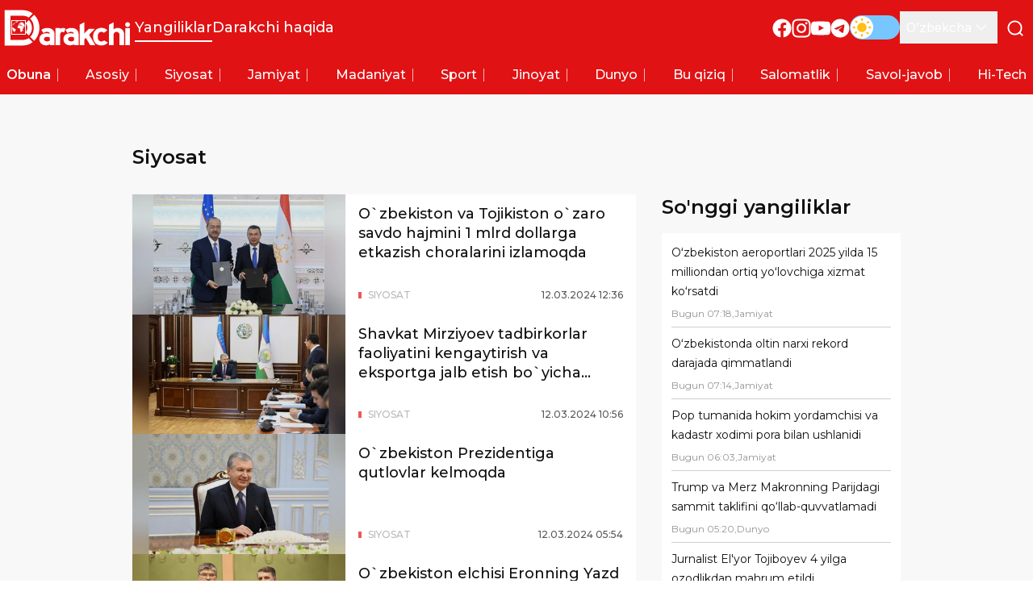

--- FILE ---
content_type: text/x-component
request_url: https://darakchi.uz/oz/categories/salomatlik?_rsc=a4vqp
body_size: -10
content:
0:["rU61KKXK7gDvkYTReqDtO",[["children",["locale","oz","d"],"children","(pages)","children","(news)","children","categories","children",["id","salomatlik","d"],[["id","salomatlik","d"],{"children":["__PAGE__",{}]}],null,null]]]


--- FILE ---
content_type: text/x-component
request_url: https://darakchi.uz/oz/182305?_rsc=a4vqp
body_size: -7
content:
0:["rU61KKXK7gDvkYTReqDtO",[["children",["locale","oz","d"],"children","(pages)","children","(news)","children",["id","182305","d"],[["id","182305","d"],{"children":["__PAGE__",{}]}],null,null]]]


--- FILE ---
content_type: text/x-component
request_url: https://darakchi.uz/oz/182268?_rsc=a4vqp
body_size: 2
content:
0:["rU61KKXK7gDvkYTReqDtO",[["children",["locale","oz","d"],"children","(pages)","children","(news)","children",["id","182268","d"],[["id","182268","d"],{"children":["__PAGE__",{}]}],null,null]]]


--- FILE ---
content_type: application/javascript; charset=UTF-8
request_url: https://darakchi.uz/_next/static/chunks/app/%5Blocale%5D/layout-0428bd764ce41494.js
body_size: 811
content:
(self.webpackChunk_N_E=self.webpackChunk_N_E||[]).push([[203],{2431:function(){},6368:function(e,n,t){Promise.resolve().then(t.bind(t,11)),Promise.resolve().then(t.bind(t,9512)),Promise.resolve().then(t.t.bind(t,4080,23)),Promise.resolve().then(t.t.bind(t,7654,23)),Promise.resolve().then(t.t.bind(t,4412,23)),Promise.resolve().then(t.bind(t,5311)),Promise.resolve().then(t.bind(t,6854))},5311:function(e,n,t){"use strict";var s=t(2265),r=t(6463);n.default=()=>{let e=(0,r.usePathname)(),n=(0,r.useSearchParams)();return(0,s.useEffect)(()=>{ym(97772468,"hit","".concat(e,"?").concat(n))},[e,n]),null}},6854:function(e,n,t){"use strict";var s=t(7437),r=t(5811);n.default=e=>{let{children:n}=e;return(0,s.jsxs)(s.Fragment,{children:[n,(0,s.jsx)(r.Cd,{height:"3px",color:"#2970FF",options:{showSpinner:!0},shallowRouting:!0})]})}}},function(e){e.O(0,[913,662,535,971,23,744],function(){return e(e.s=6368)}),_N_E=e.O()}]);

--- FILE ---
content_type: text/x-component
request_url: https://darakchi.uz/oz/182271?_rsc=a4vqp
body_size: -8
content:
0:["rU61KKXK7gDvkYTReqDtO",[["children",["locale","oz","d"],"children","(pages)","children","(news)","children",["id","182271","d"],[["id","182271","d"],{"children":["__PAGE__",{}]}],null,null]]]


--- FILE ---
content_type: text/x-component
request_url: https://darakchi.uz/oz/categories/siyosat?_rsc=a4vqp
body_size: -9
content:
0:["rU61KKXK7gDvkYTReqDtO",[["children",["locale","oz","d"],"children","(pages)","children","(news)","children","categories","children",["id","siyosat","d"],[["id","siyosat","d"],{"children":["__PAGE__",{}]}],null,null]]]


--- FILE ---
content_type: text/x-component
request_url: https://darakchi.uz/oz/210544?_rsc=a4vqp
body_size: 2
content:
0:["rU61KKXK7gDvkYTReqDtO",[["children",["locale","oz","d"],"children","(pages)","children","(news)","children",["id","210544","d"],[["id","210544","d"],{"children":["__PAGE__",{}]}],null,null]]]


--- FILE ---
content_type: application/javascript; charset=UTF-8
request_url: https://darakchi.uz/_next/static/chunks/546-c61ad4eb3b3c4129.js
body_size: 6098
content:
(self.webpackChunk_N_E=self.webpackChunk_N_E||[]).push([[546],{9819:function(e,t,a){"use strict";a.d(t,{default:function(){return s}});var n=a(2887),r=a(7138),i=a(6463),o=a(2265),l=a(3222),s=(0,o.forwardRef)(function(e,t){let{defaultLocale:a,href:s,locale:c,localeCookie:u,onClick:p,prefetch:d,unprefixed:f,...g}=e,v=(0,l.Z)(),h=null!=c&&c!==v,b=c||v,m=function(){let[e,t]=(0,o.useState)();return(0,o.useEffect)(()=>{t(window.location.host)},[]),e}(),y=m&&f&&(f.domains[m]===b||!Object.keys(f.domains).includes(m)&&v===a&&!c)?f.pathname:s,C=(0,i.usePathname)();return h&&(d&&console.error("The `prefetch` prop is currently not supported when using the `locale` prop on `Link` to switch the locale.`"),d=!1),o.createElement(r.default,(0,n.g)({ref:t,href:y,hrefLang:h?c:void 0,onClick:function(e){(function(e,t,a,n){if(!e||!(n!==a&&null!=n)||!t)return;let r=function(e){let t=arguments.length>1&&void 0!==arguments[1]?arguments[1]:window.location.pathname;return"/"===e?t:t.replace(e,"")}(t),{name:i,...o}=e;o.path||(o.path=""!==r?r:"/");let l="".concat(i,"=").concat(n,";");for(let[e,t]of Object.entries(o))l+="".concat("maxAge"===e?"max-age":e),"boolean"!=typeof t&&(l+="="+t),l+=";";document.cookie=l})(u,C,v,c),p&&p(e)},prefetch:d},g))})},3105:function(e,t,a){"use strict";a.d(t,{default:function(){return p}});var n=a(2887),r=a(6463),i=a(2265),o=a(3222);function l(e){return("object"==typeof e?null==e.host&&null==e.hostname:!/^[a-z]+:/i.test(e))&&!function(e){let t="object"==typeof e?e.pathname:e;return null!=t&&!t.startsWith("/")}(e)}function s(e,t){let a;return"string"==typeof e?a=c(t,e):(a={...e},e.pathname&&(a.pathname=c(t,e.pathname))),a}function c(e,t){let a=e;return/^\/(\?.*)?$/.test(t)&&(t=t.slice(1)),a+=t}a(357);var u=a(9819);let p=(0,i.forwardRef)(function(e,t){let{href:a,locale:c,localeCookie:p,localePrefixMode:d,prefix:f,...g}=e,v=(0,r.usePathname)(),h=(0,o.Z)(),b=c!==h,[m,y]=(0,i.useState)(()=>l(a)&&("never"!==d||b)?s(a,f):a);return(0,i.useEffect)(()=>{v&&y(function(e,t){let a=arguments.length>2&&void 0!==arguments[2]?arguments[2]:t,n=arguments.length>3?arguments[3]:void 0,r=arguments.length>4?arguments[4]:void 0;if(!l(e))return e;let i=n===r||n.startsWith("".concat(r,"/"));return(t!==a||i)&&null!=r?s(e,r):e}(a,c,h,v,f))},[h,a,c,v,f]),i.createElement(u.default,(0,n.g)({ref:t,href:m,locale:c,localeCookie:p},g))});p.displayName="ClientLink"},3222:function(e,t,a){"use strict";a.d(t,{Z:function(){return l}});var n=a(6463),r=a(9773);let i="locale",o=!1;function l(){let e;let t=(0,n.useParams)();try{e=(0,r.useLocale)()}catch(a){if("string"!=typeof(null==t?void 0:t[i]))throw a;o||(console.warn("Deprecation warning: `useLocale` has returned a default from `useParams().locale` since no `NextIntlClientProvider` ancestor was found for the calling component. This behavior will be removed in the next major version. Please ensure all Client Components that use `next-intl` are wrapped in a `NextIntlClientProvider`."),o=!0),e=t[i]}return e}},11:function(e,t,a){"use strict";a.d(t,{default:function(){return o}});var n=a(2887),r=a(2265),i=a(4480);function o(e){let{locale:t,...a}=e;if(!t)throw Error("Failed to determine locale in `NextIntlClientProvider`, please provide the `locale` prop explicitly.\n\nSee https://next-intl.dev/docs/configuration#locale");return r.createElement(i.IntlProvider,(0,n.g)({locale:t},a))}},6648:function(e,t,a){"use strict";a.d(t,{default:function(){return r.a}});var n=a(5601),r=a.n(n)},5601:function(e,t,a){"use strict";Object.defineProperty(t,"__esModule",{value:!0}),function(e,t){for(var a in t)Object.defineProperty(e,a,{enumerable:!0,get:t[a]})}(t,{default:function(){return s},getImageProps:function(){return l}});let n=a(9920),r=a(497),i=a(8173),o=n._(a(1241));function l(e){let{props:t}=(0,r.getImgProps)(e,{defaultLoader:o.default,imgConf:{deviceSizes:[640,750,828,1080,1200,1920,2048,3840],imageSizes:[16,32,48,64,96,128,256,384],path:"/_next/image",loader:"default",dangerouslyAllowSVG:!1,unoptimized:!0}});for(let[e,a]of Object.entries(t))void 0===a&&delete t[e];return{props:t}}let s=i.Image},8998:function(e,t,a){var n;n=e=>(()=>{var t={703:(e,t,a)=>{"use strict";var n=a(414);function r(){}function i(){}i.resetWarningCache=r,e.exports=function(){function e(e,t,a,r,i,o){if(o!==n){var l=Error("Calling PropTypes validators directly is not supported by the `prop-types` package. Use PropTypes.checkPropTypes() to call them. Read more at http://fb.me/use-check-prop-types");throw l.name="Invariant Violation",l}}function t(){return e}e.isRequired=e;var a={array:e,bigint:e,bool:e,func:e,number:e,object:e,string:e,symbol:e,any:e,arrayOf:t,element:e,elementType:e,instanceOf:t,node:e,objectOf:t,oneOf:t,oneOfType:t,shape:t,exact:t,checkPropTypes:i,resetWarningCache:r};return a.PropTypes=a,a}},697:(e,t,a)=>{e.exports=a(703)()},414:e=>{"use strict";e.exports="SECRET_DO_NOT_PASS_THIS_OR_YOU_WILL_BE_FIRED"},98:t=>{"use strict";t.exports=e}},a={};function n(e){var r=a[e];if(void 0!==r)return r.exports;var i=a[e]={exports:{}};return t[e](i,i.exports,n),i.exports}n.n=e=>{var t=e&&e.__esModule?()=>e.default:()=>e;return n.d(t,{a:t}),t},n.d=(e,t)=>{for(var a in t)n.o(t,a)&&!n.o(e,a)&&Object.defineProperty(e,a,{enumerable:!0,get:t[a]})},n.o=(e,t)=>Object.prototype.hasOwnProperty.call(e,t),n.r=e=>{"undefined"!=typeof Symbol&&Symbol.toStringTag&&Object.defineProperty(e,Symbol.toStringTag,{value:"Module"}),Object.defineProperty(e,"__esModule",{value:!0})};var r={};return(()=>{"use strict";n.r(r),n.d(r,{default:()=>m});var e=n(98),t=n.n(e),a=n(697),i=n.n(a);function o(){return(o=Object.assign?Object.assign.bind():function(e){for(var t=1;t<arguments.length;t++){var a=arguments[t];for(var n in a)Object.prototype.hasOwnProperty.call(a,n)&&(e[n]=a[n])}return e}).apply(this,arguments)}var l=function(e){var a=e.pageClassName,n=e.pageLinkClassName,r=e.page,i=e.selected,l=e.activeClassName,s=e.activeLinkClassName,c=e.getEventListener,u=e.pageSelectedHandler,p=e.href,d=e.extraAriaContext,f=e.pageLabelBuilder,g=e.rel,v=e.ariaLabel||"Page "+r+(d?" "+d:""),h=null;return i&&(h="page",v=e.ariaLabel||"Page "+r+" is your current page",a=void 0!==a?a+" "+l:l,void 0!==n?void 0!==s&&(n=n+" "+s):n=s),t().createElement("li",{className:a},t().createElement("a",o({rel:g,role:p?void 0:"button",className:n,href:p,tabIndex:i?"-1":"0","aria-label":v,"aria-current":h,onKeyPress:u},c(u)),f(r)))};function s(){return(s=Object.assign?Object.assign.bind():function(e){for(var t=1;t<arguments.length;t++){var a=arguments[t];for(var n in a)Object.prototype.hasOwnProperty.call(a,n)&&(e[n]=a[n])}return e}).apply(this,arguments)}l.propTypes={pageSelectedHandler:i().func.isRequired,selected:i().bool.isRequired,pageClassName:i().string,pageLinkClassName:i().string,activeClassName:i().string,activeLinkClassName:i().string,extraAriaContext:i().string,href:i().string,ariaLabel:i().string,page:i().number.isRequired,getEventListener:i().func.isRequired,pageLabelBuilder:i().func.isRequired,rel:i().string};var c=function(e){var a=e.breakLabel,n=e.breakAriaLabel,r=e.breakClassName,i=e.breakLinkClassName,o=e.breakHandler,l=e.getEventListener;return t().createElement("li",{className:r||"break"},t().createElement("a",s({className:i,role:"button",tabIndex:"0","aria-label":n,onKeyPress:o},l(o)),a))};function u(e){var t=arguments.length>1&&void 0!==arguments[1]?arguments[1]:"";return null!=e?e:t}function p(e){return(p="function"==typeof Symbol&&"symbol"==typeof Symbol.iterator?function(e){return typeof e}:function(e){return e&&"function"==typeof Symbol&&e.constructor===Symbol&&e!==Symbol.prototype?"symbol":typeof e})(e)}function d(){return(d=Object.assign?Object.assign.bind():function(e){for(var t=1;t<arguments.length;t++){var a=arguments[t];for(var n in a)Object.prototype.hasOwnProperty.call(a,n)&&(e[n]=a[n])}return e}).apply(this,arguments)}function f(e,t){return(f=Object.setPrototypeOf?Object.setPrototypeOf.bind():function(e,t){return e.__proto__=t,e})(e,t)}function g(e){if(void 0===e)throw ReferenceError("this hasn't been initialised - super() hasn't been called");return e}function v(e){return(v=Object.setPrototypeOf?Object.getPrototypeOf.bind():function(e){return e.__proto__||Object.getPrototypeOf(e)})(e)}function h(e,t,a){return t in e?Object.defineProperty(e,t,{value:a,enumerable:!0,configurable:!0,writable:!0}):e[t]=a,e}c.propTypes={breakLabel:i().oneOfType([i().string,i().node]),breakAriaLabel:i().string,breakClassName:i().string,breakLinkClassName:i().string,breakHandler:i().func.isRequired,getEventListener:i().func.isRequired};var b=function(e){!function(e,t){if("function"!=typeof t&&null!==t)throw TypeError("Super expression must either be null or a function");e.prototype=Object.create(t&&t.prototype,{constructor:{value:e,writable:!0,configurable:!0}}),Object.defineProperty(e,"prototype",{writable:!1}),t&&f(e,t)}(i,e);var a,n,r=(n=function(){if("undefined"==typeof Reflect||!Reflect.construct||Reflect.construct.sham)return!1;if("function"==typeof Proxy)return!0;try{return Boolean.prototype.valueOf.call(Reflect.construct(Boolean,[],function(){})),!0}catch(e){return!1}}(),function(){var e,t=v(i);return e=n?Reflect.construct(t,arguments,v(this).constructor):t.apply(this,arguments),function(e,t){if(t&&("object"===p(t)||"function"==typeof t))return t;if(void 0!==t)throw TypeError("Derived constructors may only return object or undefined");return g(e)}(this,e)});function i(e){var a,n;return function(e,t){if(!(e instanceof t))throw TypeError("Cannot call a class as a function")}(this,i),h(g(a=r.call(this,e)),"handlePreviousPage",function(e){var t=a.state.selected;a.handleClick(e,null,t>0?t-1:void 0,{isPrevious:!0})}),h(g(a),"handleNextPage",function(e){var t=a.state.selected,n=a.props.pageCount;a.handleClick(e,null,t<n-1?t+1:void 0,{isNext:!0})}),h(g(a),"handlePageSelected",function(e,t){if(a.state.selected===e)return a.callActiveCallback(e),void a.handleClick(t,null,void 0,{isActive:!0});a.handleClick(t,null,e)}),h(g(a),"handlePageChange",function(e){a.state.selected!==e&&(a.setState({selected:e}),a.callCallback(e))}),h(g(a),"getEventListener",function(e){return h({},a.props.eventListener,e)}),h(g(a),"handleClick",function(e,t,n){var r=arguments.length>3&&void 0!==arguments[3]?arguments[3]:{},i=r.isPrevious,o=r.isNext,l=r.isBreak,s=r.isActive;e.preventDefault?e.preventDefault():e.returnValue=!1;var c=a.state.selected,u=a.props.onClick,p=n;if(u){var d=u({index:t,selected:c,nextSelectedPage:n,event:e,isPrevious:void 0!==i&&i,isNext:void 0!==o&&o,isBreak:void 0!==l&&l,isActive:void 0!==s&&s});if(!1===d)return;Number.isInteger(d)&&(p=d)}void 0!==p&&a.handlePageChange(p)}),h(g(a),"handleBreakClick",function(e,t){var n=a.state.selected;a.handleClick(t,e,n<e?a.getForwardJump():a.getBackwardJump(),{isBreak:!0})}),h(g(a),"callCallback",function(e){void 0!==a.props.onPageChange&&"function"==typeof a.props.onPageChange&&a.props.onPageChange({selected:e})}),h(g(a),"callActiveCallback",function(e){void 0!==a.props.onPageActive&&"function"==typeof a.props.onPageActive&&a.props.onPageActive({selected:e})}),h(g(a),"getElementPageRel",function(e){var t=a.state.selected,n=a.props,r=n.nextPageRel,i=n.prevPageRel,o=n.selectedPageRel;return t-1===e?i:t===e?o:t+1===e?r:void 0}),h(g(a),"pagination",function(){var e=[],n=a.props,r=n.pageRangeDisplayed,i=n.pageCount,o=n.marginPagesDisplayed,l=n.breakLabel,s=n.breakClassName,u=n.breakLinkClassName,p=n.breakAriaLabels,d=a.state.selected;if(i<=r)for(var f=0;f<i;f++)e.push(a.getPageElement(f));else{var g=r/2,v=r-g;d>i-r/2?g=r-(v=i-d):d<r/2&&(v=r-(g=d));var h,b,m=function(e){return a.getPageElement(e)},y=[];for(h=0;h<i;h++){var C=h+1;if(C<=o)y.push({type:"page",index:h,display:m(h)});else if(C>i-o)y.push({type:"page",index:h,display:m(h)});else if(h>=d-g&&h<=d+(0===d&&r>1?v-1:v))y.push({type:"page",index:h,display:m(h)});else if(l&&y.length>0&&y[y.length-1].display!==b&&(r>0||o>0)){var P=h<d?p.backward:p.forward;b=t().createElement(c,{key:h,breakAriaLabel:P,breakLabel:l,breakClassName:s,breakLinkClassName:u,breakHandler:a.handleBreakClick.bind(null,h),getEventListener:a.getEventListener}),y.push({type:"break",index:h,display:b})}}y.forEach(function(t,a){var n=t;"break"===t.type&&y[a-1]&&"page"===y[a-1].type&&y[a+1]&&"page"===y[a+1].type&&y[a+1].index-y[a-1].index<=2&&(n={type:"page",index:t.index,display:m(t.index)}),e.push(n.display)})}return e}),void 0!==e.initialPage&&void 0!==e.forcePage&&console.warn("(react-paginate): Both initialPage (".concat(e.initialPage,") and forcePage (").concat(e.forcePage,") props are provided, which is discouraged.")+" Use exclusively forcePage prop for a controlled component.\nSee https://reactjs.org/docs/forms.html#controlled-components"),n=e.initialPage?e.initialPage:e.forcePage?e.forcePage:0,a.state={selected:n},a}return a=[{key:"componentDidMount",value:function(){var e=this.props,t=e.initialPage,a=e.disableInitialCallback,n=e.extraAriaContext,r=e.pageCount,i=e.forcePage;void 0===t||a||this.callCallback(t),n&&console.warn("DEPRECATED (react-paginate): The extraAriaContext prop is deprecated. You should now use the ariaLabelBuilder instead."),Number.isInteger(r)||console.warn("(react-paginate): The pageCount prop value provided is not an integer (".concat(r,"). Did you forget a Math.ceil()?")),void 0!==t&&t>r-1&&console.warn("(react-paginate): The initialPage prop provided is greater than the maximum page index from pageCount prop (".concat(t," > ").concat(r-1,").")),void 0!==i&&i>r-1&&console.warn("(react-paginate): The forcePage prop provided is greater than the maximum page index from pageCount prop (".concat(i," > ").concat(r-1,")."))}},{key:"componentDidUpdate",value:function(e){void 0!==this.props.forcePage&&this.props.forcePage!==e.forcePage&&(this.props.forcePage>this.props.pageCount-1&&console.warn("(react-paginate): The forcePage prop provided is greater than the maximum page index from pageCount prop (".concat(this.props.forcePage," > ").concat(this.props.pageCount-1,").")),this.setState({selected:this.props.forcePage})),Number.isInteger(e.pageCount)&&!Number.isInteger(this.props.pageCount)&&console.warn("(react-paginate): The pageCount prop value provided is not an integer (".concat(this.props.pageCount,"). Did you forget a Math.ceil()?"))}},{key:"getForwardJump",value:function(){var e=this.state.selected,t=this.props,a=t.pageCount,n=e+t.pageRangeDisplayed;return n>=a?a-1:n}},{key:"getBackwardJump",value:function(){var e=this.state.selected-this.props.pageRangeDisplayed;return e<0?0:e}},{key:"getElementHref",value:function(e){var t=this.props,a=t.hrefBuilder,n=t.pageCount,r=t.hrefAllControls;if(a)return r||e>=0&&e<n?a(e+1,n,this.state.selected):void 0}},{key:"ariaLabelBuilder",value:function(e){var t=e===this.state.selected;if(this.props.ariaLabelBuilder&&e>=0&&e<this.props.pageCount){var a=this.props.ariaLabelBuilder(e+1,t);return this.props.extraAriaContext&&!t&&(a=a+" "+this.props.extraAriaContext),a}}},{key:"getPageElement",value:function(e){var a=this.state.selected,n=this.props,r=n.pageClassName,i=n.pageLinkClassName,o=n.activeClassName,s=n.activeLinkClassName,c=n.extraAriaContext,u=n.pageLabelBuilder;return t().createElement(l,{key:e,pageSelectedHandler:this.handlePageSelected.bind(null,e),selected:a===e,rel:this.getElementPageRel(e),pageClassName:r,pageLinkClassName:i,activeClassName:o,activeLinkClassName:s,extraAriaContext:c,href:this.getElementHref(e),ariaLabel:this.ariaLabelBuilder(e),page:e+1,pageLabelBuilder:u,getEventListener:this.getEventListener})}},{key:"render",value:function(){var e=this.props.renderOnZeroPageCount;if(0===this.props.pageCount&&void 0!==e)return e?e(this.props):e;var a=this.props,n=a.disabledClassName,r=a.disabledLinkClassName,i=a.pageCount,o=a.className,l=a.containerClassName,s=a.previousLabel,c=a.previousClassName,p=a.previousLinkClassName,f=a.previousAriaLabel,g=a.prevRel,v=a.nextLabel,h=a.nextClassName,b=a.nextLinkClassName,m=a.nextAriaLabel,y=a.nextRel,C=this.state.selected,P=0===C,k=C===i-1,x="".concat(u(c)).concat(P?" ".concat(u(n)):""),L="".concat(u(h)).concat(k?" ".concat(u(n)):""),N="".concat(u(p)).concat(P?" ".concat(u(r)):""),w="".concat(u(b)).concat(k?" ".concat(u(r)):"");return t().createElement("ul",{className:o||l,role:"navigation","aria-label":"Pagination"},t().createElement("li",{className:x},t().createElement("a",d({className:N,href:this.getElementHref(C-1),tabIndex:P?"-1":"0",role:"button",onKeyPress:this.handlePreviousPage,"aria-disabled":P?"true":"false","aria-label":f,rel:g},this.getEventListener(this.handlePreviousPage)),s)),this.pagination(),t().createElement("li",{className:L},t().createElement("a",d({className:w,href:this.getElementHref(C+1),tabIndex:k?"-1":"0",role:"button",onKeyPress:this.handleNextPage,"aria-disabled":k?"true":"false","aria-label":m,rel:y},this.getEventListener(this.handleNextPage)),v)))}}],function(e,t){for(var a=0;a<t.length;a++){var n=t[a];n.enumerable=n.enumerable||!1,n.configurable=!0,"value"in n&&(n.writable=!0),Object.defineProperty(e,n.key,n)}}(i.prototype,a),Object.defineProperty(i,"prototype",{writable:!1}),i}(e.Component);h(b,"propTypes",{pageCount:i().number.isRequired,pageRangeDisplayed:i().number,marginPagesDisplayed:i().number,previousLabel:i().node,previousAriaLabel:i().string,prevPageRel:i().string,prevRel:i().string,nextLabel:i().node,nextAriaLabel:i().string,nextPageRel:i().string,nextRel:i().string,breakLabel:i().oneOfType([i().string,i().node]),breakAriaLabels:i().shape({forward:i().string,backward:i().string}),hrefBuilder:i().func,hrefAllControls:i().bool,onPageChange:i().func,onPageActive:i().func,onClick:i().func,initialPage:i().number,forcePage:i().number,disableInitialCallback:i().bool,containerClassName:i().string,className:i().string,pageClassName:i().string,pageLinkClassName:i().string,pageLabelBuilder:i().func,activeClassName:i().string,activeLinkClassName:i().string,previousClassName:i().string,nextClassName:i().string,previousLinkClassName:i().string,nextLinkClassName:i().string,disabledClassName:i().string,disabledLinkClassName:i().string,breakClassName:i().string,breakLinkClassName:i().string,extraAriaContext:i().string,ariaLabelBuilder:i().func,eventListener:i().string,renderOnZeroPageCount:i().func,selectedPageRel:i().string}),h(b,"defaultProps",{pageRangeDisplayed:2,marginPagesDisplayed:3,activeClassName:"selected",previousLabel:"Previous",previousClassName:"previous",previousAriaLabel:"Previous page",prevPageRel:"prev",prevRel:"prev",nextLabel:"Next",nextClassName:"next",nextAriaLabel:"Next page",nextPageRel:"next",nextRel:"next",breakLabel:"...",breakAriaLabels:{forward:"Jump forward",backward:"Jump backward"},disabledClassName:"disabled",disableInitialCallback:!1,pageLabelBuilder:function(e){return e},eventListener:"onClick",renderOnZeroPageCount:void 0,selectedPageRel:"canonical",hrefAllControls:!1});let m=b})(),r})(),e.exports=n(a(2265))}}]);

--- FILE ---
content_type: text/x-component
request_url: https://darakchi.uz/oz/210557?_rsc=a4vqp
body_size: 2
content:
0:["rU61KKXK7gDvkYTReqDtO",[["children",["locale","oz","d"],"children","(pages)","children","(news)","children",["id","210557","d"],[["id","210557","d"],{"children":["__PAGE__",{}]}],null,null]]]


--- FILE ---
content_type: text/x-component
request_url: https://darakchi.uz/oz/categories/savol-javob?_rsc=a4vqp
body_size: -7
content:
0:["rU61KKXK7gDvkYTReqDtO",[["children",["locale","oz","d"],"children","(pages)","children","(news)","children","categories","children",["id","savol-javob","d"],[["id","savol-javob","d"],{"children":["__PAGE__",{}]}],null,null]]]


--- FILE ---
content_type: text/x-component
request_url: https://darakchi.uz/oz/210555?_rsc=a4vqp
body_size: 2
content:
0:["rU61KKXK7gDvkYTReqDtO",[["children",["locale","oz","d"],"children","(pages)","children","(news)","children",["id","210555","d"],[["id","210555","d"],{"children":["__PAGE__",{}]}],null,null]]]


--- FILE ---
content_type: text/x-component
request_url: https://darakchi.uz/oz/210562?_rsc=a4vqp
body_size: -8
content:
0:["rU61KKXK7gDvkYTReqDtO",[["children",["locale","oz","d"],"children","(pages)","children","(news)","children",["id","210562","d"],[["id","210562","d"],{"children":["__PAGE__",{}]}],null,null]]]


--- FILE ---
content_type: text/x-component
request_url: https://darakchi.uz/oz/210560?_rsc=a4vqp
body_size: 1
content:
0:["rU61KKXK7gDvkYTReqDtO",[["children",["locale","oz","d"],"children","(pages)","children","(news)","children",["id","210560","d"],[["id","210560","d"],{"children":["__PAGE__",{}]}],null,null]]]


--- FILE ---
content_type: application/javascript; charset=UTF-8
request_url: https://darakchi.uz/_next/static/chunks/app/%5Blocale%5D/(pages)/(news)/categories/%5Bid%5D/page-0dc60bf1d38a7fed.js
body_size: 2027
content:
(self.webpackChunk_N_E=self.webpackChunk_N_E||[]).push([[588,492,84,409],{3708:function(e,t,a){Promise.resolve().then(a.bind(a,9819)),Promise.resolve().then(a.bind(a,3105)),Promise.resolve().then(a.bind(a,11)),Promise.resolve().then(a.t.bind(a,8173,23)),Promise.resolve().then(a.bind(a,9724)),Promise.resolve().then(a.bind(a,6251)),Promise.resolve().then(a.bind(a,5687))},6251:function(e,t,a){"use strict";a.d(t,{default:function(){return c}});var s=a(7437),r=a(6800),n=a.n(r),l=a(8087),i=a(6648),o=a(7613);let d=e=>{let t=new Date(e);return{year:t.getFullYear(),month:(t.getMonth()+1).toString().padStart(2,"0"),day:t.getDate().toString().padStart(2,"0"),hour:t.getHours().toString().padStart(2,"0"),minute:t.getMinutes().toString().padStart(2,"0")}};var m=a(4096),g=a(1749),c=e=>{let{isList:t=!1,id:a,title:r,description:c,video:h=!1,className:b,imageComponent:u,category:p,publicationDate:x,categoryColor:k,icon:f}=e,w=(0,l.useTranslations)("General"),N=d("".concat(new Date)),v=d(x),C=N.day===v.day&&N.month===v.month&&N.year===v.year;return(0,s.jsxs)("div",{className:n()("group/standard bg-white dark:bg-0d0d0d dark:text-white",{"lg:grid lg:grid-cols-[16.5rem_auto]":t},b),children:[(0,s.jsx)(g.rU,{href:m.Z.NEWS.SINGLE(a),"aria-label":r,className:n()("block",{"min-w-[13.25rem]":t}),children:u}),(0,s.jsxs)("div",{className:n()("relative flex flex-col gap-3 p-3 lg:gap-4",{"h-full px-4 py-3 lg:flex-col-reverse lg:justify-between lg:!gap-3":t}),children:[h?(0,s.jsx)("button",{type:"button",title:"play video",className:"absolute right-2 top-0 -translate-y-1/2 transform bg-white p-1 dark:bg-0d0d0d",children:(0,s.jsx)(o.JF,{className:"h-6 w-6 stroke-111010 dark:stroke-white"})}):null,(0,s.jsxs)("p",{className:n()("flex items-center justify-between text-xs text-999999",{"dark:!text-white lg:leading-6":t}),children:[(0,s.jsxs)("span",{className:n()("flex items-center uppercase opacity-70",{"relative font-medium lg:font-medium":!t,"font-medium":t}),children:[(0,s.jsx)("span",{className:"lg:mr-2 lg:inline-block lg:h-2 lg:w-1",style:{backgroundColor:k||"#e01214"}}),(0,s.jsxs)("span",{children:[p," ",f?(0,s.jsx)(i.default,{src:f,alt:p,width:15,height:15,className:"inline-block"}):null]})]}),(0,s.jsxs)("span",{className:n()("uppercase opacity-70 lg:font-medium",{"text-111010 dark:text-white":t}),children:[C?w("today"):(0,s.jsxs)(s.Fragment,{children:[v.day,".",v.month,".",v.year]})," ",v.hour,":",v.minute]})]}),(0,s.jsxs)("div",{className:n()("flex flex-col gap-2",{"!gap-2":t}),children:[(0,s.jsx)(g.rU,{href:m.Z.NEWS.SINGLE(a),"aria-label":r,title:r,className:n()("text-lg font-medium transition-colors",{"leading-6 max-lg:min-h-[5.25rem]":t,"lg:min-h-[5.25rem]":!t}),children:(0,s.jsx)("span",{className:"line-clamp-3",children:r})}),c?(0,s.jsx)("p",{title:c,className:n()("text-sm max-lg:hidden",{"min-h-10":!t}),children:(0,s.jsx)("span",{className:t?"!line-clamp-2":"line-clamp-4",children:c})}):null]})]})]})}},5687:function(e,t,a){"use strict";var s=a(7437),r=a(6800),n=a.n(r),l=a(2265),i=a(8998),o=a.n(i),d=a(8087),m=a(6463),g=a(7613),c=a(1749);t.default=e=>{let{pageName:t,pageCount:a,currentPage:r,pageRangeDisplayed:i,marginPagesDisplayed:h,isDarker:b,className:u,...p}=e,{push:x}=(0,c.tv)(),k=(0,m.useSearchParams)(),f=(0,c.jD)(),w=(0,d.useLocale)(),N=(0,l.useCallback)((e,t)=>{let a=new URLSearchParams(k.toString());return a.set(e,t),a.toString()},[k]);return(0,s.jsx)(o(),{pageRangeDisplayed:i,marginPagesDisplayed:h,pageCount:a,forcePage:r-1,hrefBuilder:e=>"/".concat(w).concat(t,"?").concat(N("page",String(e))),onPageChange:e=>{let{selected:t}=e;x(f+"?"+N("page",String(t+1)))},className:n()("pagination-buttons flex items-center sm:gap-1",u),pageLinkClassName:n()("md:w-10 md:h-10 w-8 h-8 flex items-center justify-center font-semibold hover:bg-[#C2C2C2] transition-colors text-sm md:text-base dark:hover:bg-1b1b1b",{"bg-[#F6F6F6] dark:bg-[#161616]":b,"bg-white dark:bg-0d0d0d":!b},p.pageLinkClassName),activeLinkClassName:n()("!bg-primary text-white hover:!bg-primary pointer-events-none",p.activeLinkClassName),previousLinkClassName:n()("md:p-2.5 p-2 flex sm:hover:bg-[#C2C2C2] group/previous transition-colors dark:hover:bg-1b1b1b",{"bg-[#F6F6F6] dark:bg-[#161616]":b,"bg-white dark:bg-0d0d0d":!b},p.previousLinkClassName),nextLinkClassName:n()("md:p-2.5 p-2 flex sm:hover:bg-[#C2C2C2] group/next transition-colors dark:hover:bg-1b1b1b",{"bg-[#F6F6F6] dark:bg-[#161616]":b,"bg-white dark:bg-0d0d0d":!b},p.nextClassName),previousLabel:(0,s.jsx)(g.C2,{className:"flex h-4 w-4 rotate-90 stroke-111010 transition-colors dark:stroke-white md:h-5 md:w-5"}),nextLabel:(0,s.jsx)(g.C2,{className:"flex h-4 w-4 -rotate-90 stroke-111010 transition-colors dark:stroke-white md:h-5 md:w-5"}),breakLinkClassName:n()("md:w-10 md:h-10 h-8 h-8 p-2.5 flex items-center justify-center hover:bg-[#C2C2C2] transition-colors dark:hover:bg-1b1b1b",{"bg-[#F6F6F6] dark:bg-[#161616]":b,"bg-white dark:bg-0d0d0d":!b},p.breakLinkClassName),...p})}},9724:function(e,t){"use strict";t.default={src:"/_next/static/media/placeholder.b0858de7.webp",height:630,width:1200,blurDataURL:"[data-uri]",blurWidth:8,blurHeight:4}}},function(e){e.O(0,[662,121,173,139,546,750,971,23,744],function(){return e(e.s=3708)}),_N_E=e.O()}]);

--- FILE ---
content_type: text/x-component
request_url: https://darakchi.uz/oz/categories/jinoyat?_rsc=a4vqp
body_size: -5
content:
0:["rU61KKXK7gDvkYTReqDtO",[["children",["locale","oz","d"],"children","(pages)","children","(news)","children","categories","children",["id","jinoyat","d"],[["id","jinoyat","d"],{"children":["__PAGE__",{}]}],null,null]]]


--- FILE ---
content_type: text/x-component
request_url: https://darakchi.uz/oz/210563?_rsc=a4vqp
body_size: 2
content:
0:["rU61KKXK7gDvkYTReqDtO",[["children",["locale","oz","d"],"children","(pages)","children","(news)","children",["id","210563","d"],[["id","210563","d"],{"children":["__PAGE__",{}]}],null,null]]]


--- FILE ---
content_type: text/x-component
request_url: https://darakchi.uz/oz/categories/sport?_rsc=a4vqp
body_size: -15
content:
0:["rU61KKXK7gDvkYTReqDtO",[["children",["locale","oz","d"],"children","(pages)","children","(news)","children","categories","children",["id","sport","d"],[["id","sport","d"],{"children":["__PAGE__",{}]}],null,null]]]


--- FILE ---
content_type: text/x-component
request_url: https://darakchi.uz/oz/182292?_rsc=a4vqp
body_size: 1
content:
0:["rU61KKXK7gDvkYTReqDtO",[["children",["locale","oz","d"],"children","(pages)","children","(news)","children",["id","182292","d"],[["id","182292","d"],{"children":["__PAGE__",{}]}],null,null]]]


--- FILE ---
content_type: text/x-component
request_url: https://darakchi.uz/oz/categories/hi-tech?_rsc=a4vqp
body_size: -8
content:
0:["rU61KKXK7gDvkYTReqDtO",[["children",["locale","oz","d"],"children","(pages)","children","(news)","children","categories","children",["id","hi-tech","d"],[["id","hi-tech","d"],{"children":["__PAGE__",{}]}],null,null]]]


--- FILE ---
content_type: text/x-component
request_url: https://darakchi.uz/oz/categories/madaniyat?_rsc=a4vqp
body_size: -8
content:
0:["rU61KKXK7gDvkYTReqDtO",[["children",["locale","oz","d"],"children","(pages)","children","(news)","children","categories","children",["id","madaniyat","d"],[["id","madaniyat","d"],{"children":["__PAGE__",{}]}],null,null]]]
